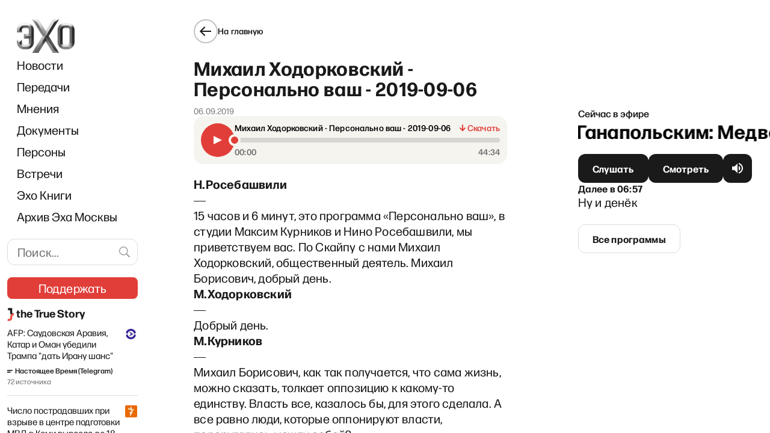

--- FILE ---
content_type: text/html; charset=utf-8
request_url: https://www.google.com/recaptcha/api2/aframe
body_size: 248
content:
<!DOCTYPE HTML><html><head><meta http-equiv="content-type" content="text/html; charset=UTF-8"></head><body><script nonce="E0i5YxktZaR1OOLT8Ogjdg">/** Anti-fraud and anti-abuse applications only. See google.com/recaptcha */ try{var clients={'sodar':'https://pagead2.googlesyndication.com/pagead/sodar?'};window.addEventListener("message",function(a){try{if(a.source===window.parent){var b=JSON.parse(a.data);var c=clients[b['id']];if(c){var d=document.createElement('img');d.src=c+b['params']+'&rc='+(localStorage.getItem("rc::a")?sessionStorage.getItem("rc::b"):"");window.document.body.appendChild(d);sessionStorage.setItem("rc::e",parseInt(sessionStorage.getItem("rc::e")||0)+1);localStorage.setItem("rc::h",'1768534000171');}}}catch(b){}});window.parent.postMessage("_grecaptcha_ready", "*");}catch(b){}</script></body></html>

--- FILE ---
content_type: application/javascript; charset=UTF-8
request_url: https://echofm.online/_next/static/chunks/pages/donation-a8aa206077220a6c.js
body_size: 264
content:
(self.webpackChunk_N_E=self.webpackChunk_N_E||[]).push([[2039],{7959:function(n,u,_){(window.__NEXT_P=window.__NEXT_P||[]).push(["/donation",function(){return _(8390)}])},8390:function(n,u,_){"use strict";_.r(u),_.d(u,{__N_SSP:function(){return r}});var t=_(8205),r=!0;u.default=t.J}},function(n){n.O(0,[6664,9230,7127,8205,9774,2888,179],(function(){return u=7959,n(n.s=u);var u}));var u=n.O();_N_E=u}]);